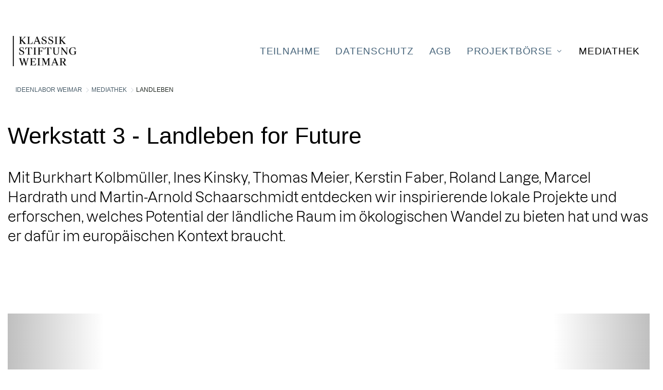

--- FILE ---
content_type: text/html;charset=UTF-8
request_url: https://werkstatt.ideenlabor-weimar.de/en/landleben
body_size: 12076
content:
<!DOCTYPE html> <html class="ltr" dir="ltr" lang="en-US"> <head> <title>Landleben - Ideenlabor Weimar - Virtueller Forschungsraum MWW</title> <meta content="initial-scale=1.0, width=device-width" name="viewport" /> <meta content="text/html; charset=UTF-8" http-equiv="content-type" /> <link href="https://werkstatt.ideenlabor-weimar.de/o/mentions-web/css/mentions.css" rel="stylesheet" type = "text/css" /> <link href="https://werkstatt.ideenlabor-weimar.de/o/dynamic-data-mapping-form-renderer/css/main.css" rel="stylesheet" type = "text/css" /> <link data-senna-track="temporary" href="https://werkstatt.ideenlabor-weimar.de/o/classic-theme/images/favicon.ico" rel="Shortcut Icon" /> <link data-senna-track="temporary" href="https&#x3a;&#x2f;&#x2f;werkstatt&#x2e;ideenlabor-weimar&#x2e;de&#x2f;landleben" rel="canonical" /> <link data-senna-track="temporary" href="https&#x3a;&#x2f;&#x2f;werkstatt&#x2e;ideenlabor-weimar&#x2e;de&#x2f;en&#x2f;landleben" hreflang="en-US" rel="alternate" /> <link data-senna-track="temporary" href="https&#x3a;&#x2f;&#x2f;werkstatt&#x2e;ideenlabor-weimar&#x2e;de&#x2f;landleben" hreflang="x-default" rel="alternate" /> <link data-senna-track="temporary" href="https&#x3a;&#x2f;&#x2f;werkstatt&#x2e;ideenlabor-weimar&#x2e;de&#x2f;landleben" hreflang="de-DE" rel="alternate" /> <link class="lfr-css-file" data-senna-track="temporary" href="https&#x3a;&#x2f;&#x2f;werkstatt&#x2e;ideenlabor-weimar&#x2e;de&#x2f;o&#x2f;classic-theme&#x2f;css&#x2f;aui&#x2e;css&#x3f;browserId&#x3d;other&#x26;themeId&#x3d;classic_WAR_classictheme&#x26;minifierType&#x3d;css&#x26;languageId&#x3d;en_US&#x26;b&#x3d;7006&#x26;t&#x3d;1769728915465" id="liferayAUICSS" rel="stylesheet" type="text/css" /> <link data-senna-track="temporary" href="&#x2f;o&#x2f;frontend-css-web&#x2f;main&#x2e;css&#x3f;browserId&#x3d;other&#x26;themeId&#x3d;classic_WAR_classictheme&#x26;minifierType&#x3d;css&#x26;languageId&#x3d;en_US&#x26;b&#x3d;7006&#x26;t&#x3d;1588165332474" id="liferayPortalCSS" rel="stylesheet" type="text/css" /> <link data-senna-track="temporary" href="&#x2f;combo&#x3f;browserId&#x3d;other&#x26;minifierType&#x3d;&#x26;themeId&#x3d;classic_WAR_classictheme&#x26;languageId&#x3d;en_US&#x26;b&#x3d;7006&#x26;com_liferay_journal_content_web_portlet_JournalContentPortlet_INSTANCE_nA2RBnWr0F5i&#x3a;&#x25;2Fcss&#x25;2Fmain&#x2e;css&#x26;com_liferay_product_navigation_product_menu_web_portlet_ProductMenuPortlet&#x3a;&#x25;2Fcss&#x25;2Fmain&#x2e;css&#x26;it_smc_liferay_privacy_web_portlet_PrivacyPortlet&#x3a;&#x25;2Fcss&#x25;2Fmain&#x2e;css&#x26;t&#x3d;1588158326000" id="e84ab69f" rel="stylesheet" type="text/css" /> <script data-senna-track="temporary" type="text/javascript">var Liferay=Liferay||{};
Liferay.Browser={acceptsGzip:function(){return!0},getMajorVersion:function(){return 131},getRevision:function(){return"537.36"},getVersion:function(){return"131.0"},isAir:function(){return!1},isChrome:function(){return!0},isEdge:function(){return!1},isFirefox:function(){return!1},isGecko:function(){return!0},isIe:function(){return!1},isIphone:function(){return!1},isLinux:function(){return!1},isMac:function(){return!0},isMobile:function(){return!1},isMozilla:function(){return!1},isOpera:function(){return!1},
isRtf:function(){return!0},isSafari:function(){return!0},isSun:function(){return!1},isWebKit:function(){return!0},isWindows:function(){return!1}};Liferay.Data=Liferay.Data||{};Liferay.Data.ICONS_INLINE_SVG=!0;Liferay.Data.NAV_SELECTOR="#navigation";Liferay.Data.NAV_SELECTOR_MOBILE="#navigationCollapse";Liferay.Data.isCustomizationView=function(){return!1};Liferay.Data.notices=[null];
Liferay.PortletKeys={DOCUMENT_LIBRARY:"com_liferay_document_library_web_portlet_DLPortlet",DYNAMIC_DATA_MAPPING:"com_liferay_dynamic_data_mapping_web_portlet_DDMPortlet",ITEM_SELECTOR:"com_liferay_item_selector_web_portlet_ItemSelectorPortlet"};Liferay.PropsValues={JAVASCRIPT_SINGLE_PAGE_APPLICATION_TIMEOUT:0,NTLM_AUTH_ENABLED:!1,UPLOAD_SERVLET_REQUEST_IMPL_MAX_SIZE:157286400};
Liferay.ThemeDisplay={getLayoutId:function(){return"77"},getLayoutRelativeControlPanelURL:function(){return"/en/group/ideenlabor-weimar/~/control_panel/manage"},getLayoutRelativeURL:function(){return"/en/landleben"},getLayoutURL:function(){return"https://werkstatt.ideenlabor-weimar.de/en/landleben"},getParentLayoutId:function(){return"39"},isControlPanel:function(){return!1},isPrivateLayout:function(){return"false"},isVirtualLayout:function(){return!1},getBCP47LanguageId:function(){return"en-US"},
getCDNBaseURL:function(){return"https://werkstatt.ideenlabor-weimar.de"},getCDNDynamicResourcesHost:function(){return""},getCDNHost:function(){return""},getCompanyGroupId:function(){return"20152"},getCompanyId:function(){return"20116"},getDefaultLanguageId:function(){return"de_DE"},getDoAsUserIdEncoded:function(){return""},getLanguageId:function(){return"en_US"},getParentGroupId:function(){return"1483598"},getPathContext:function(){return""},getPathImage:function(){return"/image"},getPathJavaScript:function(){return"/o/frontend-js-web"},
getPathMain:function(){return"/en/c"},getPathThemeImages:function(){return"https://werkstatt.ideenlabor-weimar.de/o/classic-theme/images"},getPathThemeRoot:function(){return"/o/classic-theme"},getPlid:function(){return"1624671"},getPortalURL:function(){return"https://werkstatt.ideenlabor-weimar.de"},getScopeGroupId:function(){return"1483598"},getScopeGroupIdOrLiveGroupId:function(){return"1483598"},getSessionId:function(){return""},getSiteAdminURL:function(){return"https://werkstatt.ideenlabor-weimar.de/group/ideenlabor-weimar/~/control_panel/manage?p_p_lifecycle\x3d0\x26p_p_state\x3dmaximized\x26p_p_mode\x3dview"},
getSiteGroupId:function(){return"1483598"},getURLControlPanel:function(){return"/en/group/control_panel?refererPlid\x3d1624671"},getURLHome:function(){return"https://werkstatt.ideenlabor-weimar.de/web/app/home"},getUserId:function(){return"20120"},getUserName:function(){return""},isAddSessionIdToURL:function(){return!1},isFreeformLayout:function(){return!1},isImpersonated:function(){return!1},isSignedIn:function(){return!1},isStateExclusive:function(){return!1},isStateMaximized:function(){return!1},
isStatePopUp:function(){return!1}};var themeDisplay=Liferay.ThemeDisplay;
Liferay.AUI={getAvailableLangPath:function(){return"available_languages.jsp?browserId\x3dother\x26themeId\x3dclassic_WAR_classictheme\x26colorSchemeId\x3d01\x26minifierType\x3djs\x26languageId\x3den_US\x26b\x3d7006\x26t\x3d1588165333119"},getCombine:function(){return!0},getComboPath:function(){return"/combo/?browserId\x3dother\x26minifierType\x3d\x26languageId\x3den_US\x26b\x3d7006\x26t\x3d1588165333119\x26"},getDateFormat:function(){return"%m/%d/%Y"},getEditorCKEditorPath:function(){return"/o/frontend-editor-ckeditor-web"},
getFilter:function(){return"min"},getFilterConfig:function(){var a=null;this.getCombine()||(a={replaceStr:".js"+this.getStaticResourceURLParams(),searchExp:"\\.js$"});return a},getJavaScriptRootPath:function(){return"/o/frontend-js-web"},getLangPath:function(){return"aui_lang.jsp?browserId\x3dother\x26themeId\x3dclassic_WAR_classictheme\x26colorSchemeId\x3d01\x26minifierType\x3djs\x26languageId\x3den_US\x26b\x3d7006\x26t\x3d1588165333119"},getPortletRootPath:function(){return"/html/portlet"},getStaticResourceURLParams:function(){return"?browserId\x3dother\x26minifierType\x3d\x26languageId\x3den_US\x26b\x3d7006\x26t\x3d1588165333119"}};
Liferay.authToken="cY3XmC9S";Liferay.currentURL="/en/landleben";Liferay.currentURLEncoded="%2Fen%2Flandleben";</script> <script src="/o/js_loader_modules?t=1769728915465" type="text/javascript"></script> <script src="/o/frontend-js-web/barebone.jsp?browserId=other&amp;themeId=classic_WAR_classictheme&amp;colorSchemeId=01&amp;minifierType=js&amp;minifierBundleId=javascript.barebone.files&amp;languageId=en_US&amp;b=7006&amp;t=1588165333119" type="text/javascript"></script> <script src="/o/js_bundle_config?t=1769728917800" type="text/javascript"></script> <script data-senna-track="temporary" type="text/javascript"></script> <script>(function(a,b,d,c,e){a[c]=a[c]||[];a[c].push({"gtm.start":(new Date).getTime(),event:"gtm.js"});a=b.getElementsByTagName(d)[0];b=b.createElement(d);b.async=!0;b.src="https://www.googletagmanager.com/gtm.js?id\x3d"+e+("dataLayer"!=c?"\x26l\x3d"+c:"");a.parentNode.insertBefore(b,a)})(window,document,"script","dataLayer","GTM-TS2S325");</script> <link class="lfr-css-file" data-senna-track="temporary" href="https&#x3a;&#x2f;&#x2f;werkstatt&#x2e;ideenlabor-weimar&#x2e;de&#x2f;o&#x2f;classic-theme&#x2f;css&#x2f;main&#x2e;css&#x3f;browserId&#x3d;other&#x26;themeId&#x3d;classic_WAR_classictheme&#x26;minifierType&#x3d;css&#x26;languageId&#x3d;en_US&#x26;b&#x3d;7006&#x26;t&#x3d;1769728915465" id="liferayThemeCSS" rel="stylesheet" type="text/css" /> <style data-senna-track="temporary" type="text/css">body{background-color:white}@font-face{font-family:"Dazzed-Medium";font-style:normal;font-weight:300;src:local(""),url("https://werkstatt.ideenlabor-weimar.de/documents/1483598/1535185/Dazzed-Medium.woff2") format("woff2"),url("https://werkstatt.ideenlabor-weimar.de/documents/1483598/1535185/Dazzed-Medium.woff") format("woff")}@font-face{font-family:"Dazzed-Medium";font-style:normal;font-weight:500;src:local(""),url("https://werkstatt.ideenlabor-weimar.de/documents/1483598/1535185/Dazzed-Medium.woff2") format("woff2"),url("https://werkstatt.ideenlabor-weimar.de/documents/1483598/1535185/Dazzed-Medium.woff") format("woff")}@font-face{font-family:"Dazzed-Medium";font-style:bold;font-weight:700;src:local(""),url("https://werkstatt.ideenlabor-weimar.de/documents/1483598/1535185/Dazzed-Medium.woff2") format("woff2"),url("https://werkstatt.ideenlabor-weimar.de/documents/1483598/1535185/Dazzed-Medium.woff") format("woff")}@font-face{font-family:"Dazzed-SemiBold";font-style:normal;font-weight:300;src:local(""),url("https://werkstatt.ideenlabor-weimar.de/documents/1483598/1535185/Dazzed-SemiBold.woff") format("woff"),url("https://werkstatt.ideenlabor-weimar.de/documents/1483598/1535185/Dazzed-SemiBold.woff2") format("woff2")}@font-face{font-family:"Dazzed-SemiBold";font-style:normal;font-weight:500;src:local(""),url("https://werkstatt.ideenlabor-weimar.de/documents/1483598/1535185/Dazzed-SemiBold.woff") format("woff"),url("https://werkstatt.ideenlabor-weimar.de/documents/1483598/1535185/Dazzed-SemiBold.woff2") format("woff2")}@font-face{font-family:"Dazzed-SemiBold";font-style:bold;font-weight:700;src:local(""),url("https://werkstatt.ideenlabor-weimar.de/documents/1483598/1535185/Dazzed-SemiBold.woff") format("woff"),url("https://werkstatt.ideenlabor-weimar.de/documents/1483598/1535185/Dazzed-SemiBold.woff2") format("woff2")}@font-face{font-family:"Dazzed-Regular";font-style:normal;font-weight:300;src:local(""),url("https://werkstatt.ideenlabor-weimar.de/documents/1483598/1535185/Dazzed-Regular.woff2") format("woff2"),url("https://werkstatt.ideenlabor-weimar.de/documents/1483598/1535185/Dazzed-Regular.woff") format("woff")}@font-face{font-family:"Dazzed-Regular";font-style:normal;font-weight:500;src:local(""),url("https://werkstatt.ideenlabor-weimar.de/documents/1483598/1535185/Dazzed-Regular.woff2") format("woff2"),url("https://werkstatt.ideenlabor-weimar.de/documents/1483598/1535185/Dazzed-Regular.woff") format("woff")}@font-face{font-family:"Dazzed-Regular";font-style:bold;font-weight:700;src:local(""),url("https://werkstatt.ideenlabor-weimar.de/documents/1483598/1535185/Dazzed-Regular.woff2") format("woff2"),url("https://werkstatt.ideenlabor-weimar.de/documents/1483598/1535185/Dazzed-Regular.woff") format("woff")}.breadcrumb>.active{color:#212822}.breadcrumb>li+li::before{color:#212822}a{color:blue;text-decoration:none}header#banner.container-fluid-1280{max-width:100%!important;background:white}header#banner.container-fluid-1280 .row{margin-left:auto;margin-right:auto;max-width:1280px}#banner .user-personal-bar{display:none}footer#footer.container-fluid-1280{max-width:100%!important;background:white;margin-bottom:0}footer#footer.container-fluid-1280 .row{margin-left:auto;margin-right:auto;max-width:1280px}h1,h2,h3{font-weight:bold;color:black;font-size:2.4rem}div#headerSlider{padding:30px 0 0}#banner .logo>*{line-height:70px;vertical-align:left;width:125px;height:auto;padding-top:30px;margin-left:20%}#banner .navbar{height:70px;margin:0;background:#fff;color:#000;border:0;z-index:60;padding:30px}#banner .navbar .navbar-nav{margin:0;float:right}#banner .navbar .navbar-nav li.selected,#banner .navbar .navbar-nav li.active,#banner .navbar .navbar-nav li:hover{background:#fff}#banner .navbar .navbar-nav li{background:#fff;padding:0;font-size:1.35rem;letter-spacing:.046rem}#banner .navbar-form .input-container{background-color:#fff}#banner .dropdown-menu{background:#fff;color:white;z-index:9001;padding:0;border:0}#banner a{color:#000;font-size:1.2rem;text-transform:uppercase}.is-h1,h1{font-family:Dazzed-SemiBold,Verdana,Arial,sans-serif;font-weight:500;font-size:4.375rem;margin-top:3rem;margin-bottom:2.25rem;line-height:4.6875rem;-webkit-hyphens:auto;-ms-hyphens:auto;hyphens:auto color:black}@media screen and (max-width:992px){.is-h1,h1{font-size:3.75rem;line-height:4.0625rem}}@media screen and (max-width:600px){.is-h1,h1{font-size:3.4375rem;line-height:3.75rem}}.is-h2,h2{font-family:Dazzed,Verdana,Arial,sans-serif;font-weight:500;font-size:2.8125rem;margin-top:3rem;margin-bottom:1.95rem;line-height:3.125rem;-webkit-hyphens:auto;-ms-hyphens:auto;hyphens:auto}@media screen and (max-width:992px){.is-h2,h2{font-size:2.5rem;line-height:2.8125rem}}@media screen and (max-width:600px){.is-h2,h2{font-size:1.875rem;line-height:2.1875rem}}.is-h2-serif,h2.serif{font-family:Suisse Works,serif;font-weight:400;font-size:2.6875rem;margin-top:3rem;margin-bottom:1.95rem;line-height:3.3125rem;-webkit-hyphens:auto;-ms-hyphens:auto;hyphens:auto}@media screen and (max-width:992px){.is-h2-serif,h2.serif{font-size:2.625rem;line-height:3.125rem}}@media screen and (max-width:600px){.is-h2-serif,h2.serif{font-size:2.0625rem;line-height:2.5rem}}.is-h3,h3{font-family:Dazzed,Verdana,Arial,sans-serif;font-weight:500;font-size:1.875rem;margin-top:2.25rem;margin-bottom:1.5rem;line-height:2.3125rem}@media screen and (max-width:992px){.is-h3,h3{font-size:1.75rem;line-height:2.125rem}}@media screen and (max-width:600px){.is-h3,h3{font-size:1.5625rem;line-height:1.875rem}}.is-h3-serif,h3.serif{font-family:Suisse Works,serif;font-weight:400;font-size:2.1875rem;margin-top:2.25rem;margin-bottom:1.5rem;line-height:2.5rem}@media screen and (max-width:992px){.is-h3-serif,h3.serif{font-size:1.875rem;line-height:2.25rem}}@media screen and (max-width:600px){.is-h3-serif,h3.serif{line-height:2.1875rem}}.is-h4,h4{font-family:Dazzed-Regular,Verdana,Arial,sans-serif;font-weight:400;font-size:1.6875rem;margin-top:2.25rem;margin-bottom:1.2rem;line-height:2.375rem}.uppercase{text-transform:uppercase}.text-center{text-align:center}@media screen{.full-layout .breadcrumb,.full-layout .intro-header{max-width:1560px;margin-left:auto;margin-right:auto;padding-right:70px;padding-left:70px}}@media screen and (max-width:992px){.full-layout .breadcrumb,.full-layout .intro-header{max-width:1468px;padding-right:24px;padding-left:24px}}@media screen and (max-width:600px){.full-layout .breadcrumb,.full-layout .intro-header{max-width:1560px;padding-right:17px;padding-left:17px}}html{font-family:Dazzed,Verdana,Arial,sans-serif;font-weight:400;font-size:16px;-webkit-font-feature-settings:none;font-feature-settings:none;-webkit-font-variant-ligatures:none;font-variant-ligatures:none}body{color:#000;color:var(--c-black);background-color:#fff;background-color:var(--c-white)}:root{--c-black:#000;--c-black-rgb:0,0,0;--c-white:#fff;--c-white-rgb:255,255,255;--c-gray:#989898;--c-gray-rgb:152,152,152;--c-gray-light:#ececec;--c-gray-light-rgb:236,236,236;--c-blue:#1c1cbe;--c-blue-rgb:28,28,190;--c-neon-green:#0f0;--c-neon-green-rgb:0,255,0;--c-green:#979329;--c-green-rgb:151,147,41;--c-blue-dark:#042a62;--c-blue-dark-rgb:4,42,98;--c-blue-light:#7bb1e1;--c-blue-light-rgb:123,177,225;--c-red:#fb3500;--c-red-rgb:251,53,0;--c-orange:#f39f18;--c-orange-rgb:243,159,24;--c-pink:#e17b7b;--c-pink-rgb:225,123,123;--ci-text-color:var(--c-white);--ci-text-color-rgb:var(--c-white-rgb);--ci-color:var(--c-blue);--ci-color-rgb:var(--c-blue-rgb);--ci-border-color:var(--ci-color)}button,input,select,textarea{font-family:Dazzed,Verdana,Arial,sans-serif;font-weight:400;font-size:16px}a.focus-visible,a:focus-visible,button.focus-visible,button:focus-visible{outline:2px solid #0f0}.frame{max-width:1080px}@media screen{.frame{max-width:1560px;margin-left:auto;margin-right:auto;padding-right:70px;padding-left:70px}}@media screen and (max-width:992px){.frame{max-width:1468px;padding-right:24px;padding-left:24px}}@media screen and (max-width:600px){.frame{max-width:1560px;padding-right:17px;padding-left:17px}}@media screen{.frame{margin-bottom:3rem}}@media screen and (max-width:992px){.frame{margin-bottom:2.5rem}}@media screen and (max-width:600px){.frame{margin-bottom:2rem}}@media print{.frame{margin-bottom:30px}}.frame>h1:first-child,.frame>h2:first-child,.frame>h3:first-child{margin-top:0}.frame>h2:first-child{margin-bottom:40px}@media screen and (max-width:992px){.frame>h2:first-child{margin-bottom:25px}}@media screen and (max-width:600px){.frame>h2:first-child{margin-bottom:15px}}@media screen and (max-width:992px){.frame{max-width:988px}}@media screen and (max-width:600px){.frame{max-width:974px}}.frame iframe{width:100%;min-height:250px;border:0}@media print{.event-header{margin-bottom:30px!important}.event-header .event-title{page-break-inside:avoid;page-break-after:avoid}.event-header .event-title+*{page-break-before:avoid}.event-header .col-left{margin-bottom:1rem!important}.event-header .col-left .event-datetime,.event-header .col-left .event-weekday{display:inline!important}.event-header .col-left .event-weekday:after{content:","}.event-header .row{display:block!important}.event-teaser{padding:0!important;margin:0!important}.event-teaser .event .event-picture{margin-bottom:15px}.event-teaser .event,.event-teaser .event-time-info{display:block!important}.event-teaser .event-more{color:#000!important;text-decoration:underline}.image-header{margin-bottom:30px!important;height:auto!important}.image-header h1 a{background:transparent!important;text-decoration:none}.image-header .items{display:none!important}.image-header .item{display:flex!important}.image-header .item .inner{order:2;flex:0 0 30%;margin-right:20%;margin-left:30px}.image-header .item picture{order:1;max-width:50%}.intro-header{padding:0!important}.intro-header picture:after{display:none!important}.menu-header .context,.menu-header .image{width:100%!important}.contact{margin-bottom:30px!important}.contact>ul li{margin-bottom:15px!important}.banner .inner,.info-banner .inner{padding:0!important;page-break-inside:avoid}.banner{background:#fff!important;page-break-inside:avoid;border:6px solid #000;padding:15px!important;margin-bottom:30px!important}.banner .title i{margin-bottom:15px!important;margin-right:0!important;font-size:24pt!important}.banner .items{display:block!important}.banner .items .item{vertical-align:top;width:-webkit-max-content;width:-moz-max-content;width:max-content;max-width:33.33333%;padding:0 15px 0 0!important;display:inline-block!important}@page{margin:.5cm}*,:after,:before{color:#000;box-shadow:none}body{color:#000!important;font-size:1rem}a,address,p,span,td,time{font-size:12pt!important;margin:0!important;line-height:1.4!important}h1,h2,h3,h4,h5,h6{color:#000;font-weight:400;margin-top:0!important;padding:0!important;margin-bottom:15px!important;page-break-inside:avoid;page-break-after:avoid}h1+*,h2+*,h3+*,h4+*,h5+*,h6+*{page-break-before:avoid}h1 a,h2 a,h3 a,h4 a,h5 a,h6 a{font-size:inherit!important;line-height:inherit!important}h1{font-size:200%!important;margin-top:15px!important;margin-bottom:30px!important}h1,h2{line-height:1!important}h2{font-size:150%}h3{font-size:115%!important;line-height:1.4!important}h4,h5,h6{font-size:100%}:not(.item)>picture,:not(.item)>picture>*,video{height:auto!important;max-width:50vw;position:static!important;-webkit-transform:none!important;transform:none!important}table{margin-bottom:30px!important}a:link,a:visited{color:#000!important;text-decoration:underline;background:transparent!important;background-image:none!important;border-bottom-color:transparent!important}a span{background-image:none!important}.back-link,.back-to-top,.breadcrumb,.checkbox-above-filter,.downloads,.event-image,.facts,.filter-accordion,.filter-box,.footer,.form-group,.frame,.highlight-banner,.images,.info-banner,.institution-slider,.jumpmarks,.logout,.map-filter,.nav-bar,.navi,.navigation,.noprint,.overlay-banner,.related-teaser,.related-teaser.related-teaser--slider,.search-input,.side-navigation,.social-media-slider,.sticky-icons,.video-container{display:none!important}.navigation.project-navi+*{margin-top:0!important}.breadcrumb--detailpage:before,.ticket-btn{display:none!important}.text-image.text-image--text-only{margin-bottom:30px!important}.items{page-break-inside:avoid}.text-image .type{margin:0!important}.photo-library-results.result-container .result-item{width:25%!important;page-break-inside:avoid}.photo-library-results.result-container .result-item h3{vertical-align:top}.button{border:0!important}.button:after,.button:before{display:none!important}.arrow_neb{content:url("https://vfr.mww-forschung.de/documents/1483598/1518907/Arrow+Icon.png")}.icon_neb{width:60px;float:right}.content-card{position:relative;width:100%;height:auto;overflow:hidden;cursor:pointer;box-shadow:0 0 6px 0 rgba(0,0,0,0.4);font-family:"Dazzed";margin-bottom:3.2rem;display:block;transition:box-shadow linear 150ms}.content-card::before{content:"";padding-bottom:100%;display:block}.content-card .effect-card{position:absolute;width:100%;height:100%;top:0}.content-card .effect-card header{position:relative;top:0;margin:0;color:#fafafa;height:15%;display:table;padding:0 2.5rem;transition:background-color .35s,height .35s}@media(min-width:768px) and (max-width:991px){.content-card .effect-card header{width:100%;background-color:#f09373;opacity:.95}}.content-card .effect-card header h2{color:#fafafa;font-size:1.4rem;margin:0;vertical-align:middle;display:table-cell;font-weight:600;line-height:1.4;-webkit-hyphens:auto;-moz-hyphens:auto;-ms-hyphens:auto;hyphens:auto;word-break:normal;padding:1rem 0}.content-card .journal-content-article{padding:0}.content-card .effect-card img,.content-card .effect-card .img{position:absolute;opacity:.2;left:0;right:0;top:0;bottom:0;width:100%;height:100%;opacity:1;transition:opacity .35s;object-fit:cover;background-size:cover;background-position:center center}.content-card .effect-card .teaser{bottom:0;position:absolute;top:0;padding:2.5rem;padding-top:30%;text-overflow:ellipsis;margin-bottom:60px;overflow:hidden;transform:translateY(-100px);opacity:0;transform-origin:top center;transition:transform .35s,opacity .35s;color:#fafafa;font-size:1.35rem;width:100%}.content-card .effect-card .backdrop{position:absolute;top:0;height:100%;transform:translateY(-80%);overflow:hidden;transition:transform .35s,opacity .35s;transform-origin:top center;opacity:.95;background:#f09373;left:0;width:100%}.content-card .effect-card .link{position:absolute;bottom:0;padding:2.5rem;transform:translateY(-100px);transition:transform .35s,opacity .35s;opacity:0;font-size:1.2rem;font-weight:semibold;color:#fafafa}.content-card:hover{box-shadow:0 0 8px 0 rgba(0,0,0,0.5);color:#fafafa}.content-card:hover .teaser,.content-card:hover .link{transform:translateY(0);opacity:1}.content-card:hover .backdrop{opacity:.95;transform:translateY(0)}.content-card:hover header{background-color:transparent;opacity:1;transition:opacity .35s}@media(min-width:768px) and (max-width:991px){.content-card:hover header{height:27%;position:absolute;opacity:0}}.content-card-view{font-size:0;position:relative}@media(max-width:767px){.content-card-view{margin:0 -30px}}.card-view-small .content-card .effect-card header{background-color:#f09373;opacity:.95;transition:background-color .35s;width:100%;padding:1rem;display:block;height:auto}.card-view-small .content-card .effect-card header h2{color:#fafafa;font-size:1.2rem;-webkit-hyphens:auto;-moz-hyphens:auto;-ms-hyphens:auto;hyphens:auto;word-break:normal;max-width:100%;position:relative;display:block}.card-view-small .content-card .effect-card .backdrop{opacity:0}.card-view-small .content-card .effect-card .teaser{display:none}.card-view-small .content-card .effect-card:hover header{background-color:transparent}.card-view-small .content-card .effect-card:hover .backdrop{opacity:.95;transform:translateY(0)}@media(min-width:768px) and (max-width:991px){.card-view-small .col-sm-2{width:33.3333333333%;display:inline-block}}@media(max-width:767px){.card-view-small .col-sm-2{width:50%;display:inline-block}.card-view-small .col-sm-2:nth-child(2n-1){padding-right:0}.card-view-small .col-sm-2:nth-child(2n){padding-left:0}}@media(max-width:767px){.card-view-small{width:auto}.card-view-small .content-card .effect-card .teaser{display:none}}.content-detail>h2{color:#f09373;font-weight:bold;margin-bottom:3rem;font-size:2.6rem}.content-detail .content-card{box-shadow:none;width:auto}.content-detail .content-card .effect-card{cursor:auto}.content-detail .content-card .effect-card header{background-color:#f09373;opacity:.95;display:block;width:100%;height:auto;padding:2rem 2.5rem}.content-detail .context-image{margin:0 1rem 1rem 0;width:100%;padding-bottom:100%;overflow:hidden;height:auto;position:relative}.content-detail .context-image img{width:100%;height:100%;position:absolute}.content-detail .content{color:#f09373}.content-detail .article-bg{min-height:200px;width:200%;background-size:contain;background-position:0 0;margin-top:100px;position:relative;background-repeat:no-repeat;opacity:.2}@media(min-width:992px){.content-detail .article-bg{left:-20%}}@media(max-width:991px){content-detail .article-bg{position:absolute}}</style> <style data-senna-track="temporary" type="text/css">#p_p_id_com_liferay_site_navigation_breadcrumb_web_portlet_SiteNavigationBreadcrumbPortlet_INSTANCE_ghWNTdI4jAFe_ .portlet-content{border-width:;border-style:}#p_p_id_com_liferay_journal_content_web_portlet_JournalContentPortlet_INSTANCE_nA2RBnWr0F5i_ .portlet-content{border-width:;border-style:}#p_p_id_com_liferay_journal_content_web_portlet_JournalContentPortlet_INSTANCE_N2lCAdwOGfZD_ .portlet-content{border-width:;border-style:}</style> <link data-senna-track="permanent" href="https://werkstatt.ideenlabor-weimar.de/combo?browserId=other&minifierType=css&languageId=en_US&b=7006&t=1588165316883&/o/product-navigation-simulation-theme-contributor/css/simulation_panel.css&/o/product-navigation-product-menu-theme-contributor/product_navigation_product_menu.css&/o/product-navigation-control-menu-theme-contributor/product_navigation_control_menu.css" rel="stylesheet" type = "text/css" /> <script data-senna-track="permanent" src="https://werkstatt.ideenlabor-weimar.de/combo?browserId=other&minifierType=js&languageId=en_US&b=7006&t=1588165316883&/o/product-navigation-control-menu-theme-contributor/product_navigation_control_menu.js" type = "text/javascript"></script> </head> <body class=" controls-visible yui3-skin-sam signed-out public-page site"> <nav class="quick-access-nav" id="llox_quickAccessNav"> <h1 class="hide-accessible">Navigation</h1> <ul> <li><a href="#main-content">Skip to Content</a></li> </ul> </nav> <div id="wrapper"> <header class="container-fluid-1280" id="banner" role="banner"> <div class="row"> <div class="navbar-header" id="heading"> <a class="logo custom-logo" href="https://werkstatt.ideenlabor-weimar.de/en" title="Go to Ideenlabor Weimar"> <img alt="Ideenlabor Weimar" height="64" src="/image/layout_set_logo?img_id=1483748&amp;t=1769758770993" /> </a> <button aria-controls="navigation" aria-expanded="false" class="collapsed navbar-toggle" data-target="#navigationCollapse" data-toggle="collapse" type="button"> <span class="icon-bar"></span> <span class="icon-bar"></span> <span class="icon-bar"></span> </button> <div class="pull-right user-personal-bar"> <div class="portlet-boundary portlet-boundary_com_liferay_product_navigation_user_personal_bar_web_portlet_ProductNavigationUserPersonalBarPortlet_ portlet-static portlet-static-end portlet-decorate portlet-user-personal-bar " id="p_p_id_com_liferay_product_navigation_user_personal_bar_web_portlet_ProductNavigationUserPersonalBarPortlet_" > <span id="p_com_liferay_product_navigation_user_personal_bar_web_portlet_ProductNavigationUserPersonalBarPortlet"></span> <span class="sign-in text-default" role="presentation"> <a href="https&#x3a;&#x2f;&#x2f;werkstatt&#x2e;ideenlabor-weimar&#x2e;de&#x2f;en&#x2f;c&#x2f;portal&#x2f;login&#x3f;p_l_id&#x3d;1624671" class="sign-in text-default" data-redirect="false" >Sign In<span class="icon-monospaced icon-user"></span></a> </span> </div> </div> </div> <div aria-expanded="false" class="collapse navbar-collapse" id="navigationCollapse"> <nav class="sort-pages modify-pages site-navigation" id="navigation" role="navigation"> <div class="navbar-right"> <div class="portlet-boundary portlet-boundary_com_liferay_site_navigation_menu_web_portlet_SiteNavigationMenuPortlet_ portlet-static portlet-static-end portlet-barebone portlet-navigation " id="p_p_id_com_liferay_site_navigation_menu_web_portlet_SiteNavigationMenuPortlet_" > <span id="p_com_liferay_site_navigation_menu_web_portlet_SiteNavigationMenuPortlet"></span> <section class="portlet" id="portlet_com_liferay_site_navigation_menu_web_portlet_SiteNavigationMenuPortlet"> <div class="portlet-content"> <div class=" portlet-content-container" > <div class="portlet-body"> <div class="navbar" id="navbar_com_liferay_site_navigation_menu_web_portlet_SiteNavigationMenuPortlet"> <ul aria-label="Site Pages" class="nav navbar-blank navbar-nav navbar-site" role="menubar"> <h1 class="hide-accessible">Navigation</h1> <li class="lfr-nav-item" id="layout_1" role="presentation"> <a aria-labelledby="layout_1" class="" href='https&#x3a;&#x2f;&#x2f;werkstatt&#x2e;ideenlabor-weimar&#x2e;de&#x2f;en&#x2f;teilnahme' role="menuitem"> <span> Teilnahme </span> </a> </li> <li class="lfr-nav-item" id="layout_2" role="presentation"> <a aria-labelledby="layout_2" class="" href='https&#x3a;&#x2f;&#x2f;werkstatt&#x2e;ideenlabor-weimar&#x2e;de&#x2f;en&#x2f;datenschutz' role="menuitem"> <span> Datenschutz </span> </a> </li> <li class="lfr-nav-item" id="layout_4" role="presentation"> <a aria-labelledby="layout_4" class="" href='https&#x3a;&#x2f;&#x2f;werkstatt&#x2e;ideenlabor-weimar&#x2e;de&#x2f;en&#x2f;agb' role="menuitem"> <span> AGB </span> </a> </li> <li class="lfr-nav-item dropdown" id="layout_15" role="presentation"> <a aria-labelledby="layout_15" aria-haspopup='true' class="dropdown-toggle" href='https&#x3a;&#x2f;&#x2f;werkstatt&#x2e;ideenlabor-weimar&#x2e;de&#x2f;en&#x2f;web_projektboerse' role="menuitem"> <span> Projektbörse <span class="lfr-nav-child-toggle"> <span id="qfkd__null__null"><svg class="lexicon-icon lexicon-icon-angle-down" focusable="false" role="img" title="" ><use data-href="https://werkstatt.ideenlabor-weimar.de/o/classic-theme/images/lexicon/icons.svg#angle-down"></use><title>angle-down</title></svg></span> </span> </span> </a> <ul aria-expanded="false" class="child-menu dropdown-menu" role="menu"> <li class="" id="layout_21" role="presentation"> <a aria-labelledby="layout_21" href="https&#x3a;&#x2f;&#x2f;werkstatt&#x2e;ideenlabor-weimar&#x2e;de&#x2f;en&#x2f;zelthaus" role="menuitem">zeltHAUS</a> </li> <li class="" id="layout_22" role="presentation"> <a aria-labelledby="layout_22" href="https&#x3a;&#x2f;&#x2f;werkstatt&#x2e;ideenlabor-weimar&#x2e;de&#x2f;en&#x2f;kura" role="menuitem">KURA</a> </li> <li class="" id="layout_23" role="presentation"> <a aria-labelledby="layout_23" href="https&#x3a;&#x2f;&#x2f;werkstatt&#x2e;ideenlabor-weimar&#x2e;de&#x2f;en&#x2f;lebenswert" role="menuitem">LebensWert</a> </li> <li class="" id="layout_24" role="presentation"> <a aria-labelledby="layout_24" href="https&#x3a;&#x2f;&#x2f;werkstatt&#x2e;ideenlabor-weimar&#x2e;de&#x2f;en&#x2f;betonausstieg" role="menuitem">Betonausstieg</a> </li> <li class="" id="layout_25" role="presentation"> <a aria-labelledby="layout_25" href="https&#x3a;&#x2f;&#x2f;werkstatt&#x2e;ideenlabor-weimar&#x2e;de&#x2f;en&#x2f;aachen-2030" role="menuitem">Aachen 2030</a> </li> <li class="" id="layout_26" role="presentation"> <a aria-labelledby="layout_26" href="https&#x3a;&#x2f;&#x2f;werkstatt&#x2e;ideenlabor-weimar&#x2e;de&#x2f;en&#x2f;essbare-stadt" role="menuitem">Essbare Stadt</a> </li> <li class="" id="layout_27" role="presentation"> <a aria-labelledby="layout_27" href="https&#x3a;&#x2f;&#x2f;werkstatt&#x2e;ideenlabor-weimar&#x2e;de&#x2f;en&#x2f;klima-nebenkosten" role="menuitem">Klima-Nebenkosten</a> </li> <li class="" id="layout_28" role="presentation"> <a aria-labelledby="layout_28" href="https&#x3a;&#x2f;&#x2f;werkstatt&#x2e;ideenlabor-weimar&#x2e;de&#x2f;en&#x2f;umar" role="menuitem">UMAR</a> </li> <li class="" id="layout_29" role="presentation"> <a aria-labelledby="layout_29" href="https&#x3a;&#x2f;&#x2f;werkstatt&#x2e;ideenlabor-weimar&#x2e;de&#x2f;en&#x2f;wiener-null" role="menuitem">Wiener Null</a> </li> <li class="" id="layout_30" role="presentation"> <a aria-labelledby="layout_30" href="https&#x3a;&#x2f;&#x2f;werkstatt&#x2e;ideenlabor-weimar&#x2e;de&#x2f;en&#x2f;intersektionalit&#x25;C3&#x25;A4t" role="menuitem">Intersektionalität</a> </li> <li class="" id="layout_34" role="presentation"> <a aria-labelledby="layout_34" href="https&#x3a;&#x2f;&#x2f;werkstatt&#x2e;ideenlabor-weimar&#x2e;de&#x2f;en&#x2f;mittelstadtatlas&#x2e;de" role="menuitem">mittelstadtatlas.de</a> </li> <li class="" id="layout_35" role="presentation"> <a aria-labelledby="layout_35" href="https&#x3a;&#x2f;&#x2f;werkstatt&#x2e;ideenlabor-weimar&#x2e;de&#x2f;en&#x2f;pionira" role="menuitem">PIONIRA</a> </li> <li class="" id="layout_36" role="presentation"> <a aria-labelledby="layout_36" href="https&#x3a;&#x2f;&#x2f;werkstatt&#x2e;ideenlabor-weimar&#x2e;de&#x2f;en&#x2f;designing-exit-strategies" role="menuitem">Exit Strategies</a> </li> <li class="" id="layout_38" role="presentation"> <a aria-labelledby="layout_38" href="https&#x3a;&#x2f;&#x2f;werkstatt&#x2e;ideenlabor-weimar&#x2e;de&#x2f;en&#x2f;urbane-liga-b&#x25;C3&#x25;BCndnis-junger-stadtmacher" role="menuitem">Urbane Liga</a> </li> <li class="" id="layout_46" role="presentation"> <a aria-labelledby="layout_46" href="https&#x3a;&#x2f;&#x2f;werkstatt&#x2e;ideenlabor-weimar&#x2e;de&#x2f;en&#x2f;bauhaus-rerouted1" role="menuitem">Bauhaus Rerouted</a> </li> <li class="" id="layout_47" role="presentation"> <a aria-labelledby="layout_47" href="https&#x3a;&#x2f;&#x2f;werkstatt&#x2e;ideenlabor-weimar&#x2e;de&#x2f;en&#x2f;timber-prototype-house-in-apolda1" role="menuitem">Timber Prototype House</a> </li> <li class="" id="layout_48" role="presentation"> <a aria-labelledby="layout_48" href="https&#x3a;&#x2f;&#x2f;werkstatt&#x2e;ideenlabor-weimar&#x2e;de&#x2f;en&#x2f;open-factory-im-eiermannbau-apolda1" role="menuitem">Open Factory im Eiermannbau Apolda</a> </li> <li class="" id="layout_49" role="presentation"> <a aria-labelledby="layout_49" href="https&#x3a;&#x2f;&#x2f;werkstatt&#x2e;ideenlabor-weimar&#x2e;de&#x2f;en&#x2f;landengel-region-seltenrain1" role="menuitem">Landengel, Region Seltenrain</a> </li> <li class="" id="layout_45" role="presentation"> <a aria-labelledby="layout_45" href="https&#x3a;&#x2f;&#x2f;werkstatt&#x2e;ideenlabor-weimar&#x2e;de&#x2f;en&#x2f;towards-a-bauhaus-school-europe-workshops-for-the-whole-earth1" role="menuitem">Towards a Bauhaus School Europe: Workshops for the whole earth</a> </li> <li class="" id="layout_51" role="presentation"> <a aria-labelledby="layout_51" href="https&#x3a;&#x2f;&#x2f;werkstatt&#x2e;ideenlabor-weimar&#x2e;de&#x2f;en&#x2f;st&#x25;C3&#x25;A4dte-wachsen&#x25;E2&#x25;80&#x25;A6d&#x25;C3&#x25;B6rfer-auch-" role="menuitem">Städte wachsen…Dörfer auch!</a> </li> <li class="" id="layout_53" role="presentation"> <a aria-labelledby="layout_53" href="https&#x3a;&#x2f;&#x2f;werkstatt&#x2e;ideenlabor-weimar&#x2e;de&#x2f;en&#x2f;innovationsprojekt-senckenberg-deutsches-entomologisches-institut-sdei-m&#x25;C3&#x25;9Cncheberg-brandenburg-1" role="menuitem">INNOVATIONSPROJEKT SENCKENBERG DEUTSCHES ENTOMOLOGISCHES INSTITUT (SDEI) MÜNCHEBERG (BRANDENBURG)</a> </li> <li class="" id="layout_55" role="presentation"> <a aria-labelledby="layout_55" href="https&#x3a;&#x2f;&#x2f;werkstatt&#x2e;ideenlabor-weimar&#x2e;de&#x2f;en&#x2f;reallabor-senckenberg-deutsches-entomologisches-institut-sdei-m&#x25;C3&#x25;9Cncheberg-brandenburg-1" role="menuitem">REALLABOR SENCKENBERG DEUTSCHES ENTOMOLOGISCHES INSTITUT (SDEI) MÜNCHEBERG (BRANDENBURG)</a> </li> <li class="" id="layout_58" role="presentation"> <a aria-labelledby="layout_58" href="https&#x3a;&#x2f;&#x2f;werkstatt&#x2e;ideenlabor-weimar&#x2e;de&#x2f;en&#x2f;haus-br&#x25;C3&#x25;A4utigam" role="menuitem">Haus Bräutigam</a> </li> <li class="" id="layout_60" role="presentation"> <a aria-labelledby="layout_60" href="https&#x3a;&#x2f;&#x2f;werkstatt&#x2e;ideenlabor-weimar&#x2e;de&#x2f;en&#x2f;nevi-betula-surfaces" role="menuitem">nevi betula surfaces</a> </li> <li class="" id="layout_62" role="presentation"> <a aria-labelledby="layout_62" href="https&#x3a;&#x2f;&#x2f;werkstatt&#x2e;ideenlabor-weimar&#x2e;de&#x2f;en&#x2f;holz-21-regio" role="menuitem">Holz-21-regio</a> </li> <li class="" id="layout_63" role="presentation"> <a aria-labelledby="layout_63" href="https&#x3a;&#x2f;&#x2f;werkstatt&#x2e;ideenlabor-weimar&#x2e;de&#x2f;en&#x2f;mainkai-pop-up-garten" role="menuitem">Mainkai Pop-Up Garten</a> </li> <li class="" id="layout_66" role="presentation"> <a aria-labelledby="layout_66" href="https&#x3a;&#x2f;&#x2f;werkstatt&#x2e;ideenlabor-weimar&#x2e;de&#x2f;en&#x2f;konnex" role="menuitem">Konnex</a> </li> <li class="" id="layout_68" role="presentation"> <a aria-labelledby="layout_68" href="https&#x3a;&#x2f;&#x2f;werkstatt&#x2e;ideenlabor-weimar&#x2e;de&#x2f;en&#x2f;spiegel_arche" role="menuitem">Spiegel/Arche</a> </li> <li class="" id="layout_69" role="presentation"> <a aria-labelledby="layout_69" href="https&#x3a;&#x2f;&#x2f;werkstatt&#x2e;ideenlabor-weimar&#x2e;de&#x2f;en&#x2f;-conscious-&#x25;C2&#x25;B4round-nations-_bewusstsein-rund-um-die-nationen" role="menuitem">“CONSCIOUS ´ROUND NATIONS”_Bewusstsein rund um die Nationen</a> </li> <li class="" id="layout_71" role="presentation"> <a aria-labelledby="layout_71" href="https&#x3a;&#x2f;&#x2f;werkstatt&#x2e;ideenlabor-weimar&#x2e;de&#x2f;en&#x2f;berkenhoffsiegwald" role="menuitem">Berkenhoffsiegwald</a> </li> <li class="" id="layout_73" role="presentation"> <a aria-labelledby="layout_73" href="https&#x3a;&#x2f;&#x2f;werkstatt&#x2e;ideenlabor-weimar&#x2e;de&#x2f;en&#x2f;wava" role="menuitem">WAVA</a> </li> </ul> </li> <li class="lfr-nav-item selected active" id="layout_39" aria-selected='true' role="presentation"> <a aria-labelledby="layout_39" class="" href='https&#x3a;&#x2f;&#x2f;werkstatt&#x2e;ideenlabor-weimar&#x2e;de&#x2f;en&#x2f;mediathek' role="menuitem"> <span> Mediathek </span> </a> </li> </ul> </div> <script type="text/javascript">AUI().use("liferay-navigation-interaction",function(a){a=a.one("#navbar_com_liferay_site_navigation_menu_web_portlet_SiteNavigationMenuPortlet");Liferay.Data.NAV_INTERACTION_LIST_SELECTOR=".navbar-site";Liferay.Data.NAV_LIST_SELECTOR=".navbar-site";a&&a.plug(Liferay.NavigationInteraction)});</script> </div> </div> </div> </section> </div> </div> </nav> </div> </div> </header> <section class="container-fluid-1280" id="content"> <h1 class="hide-accessible">Landleben - Ideenlabor Weimar</h1> <div class="columns-1" id="main-content" role="main"> <div class="portlet-layout row"> <div class="col-md-12 portlet-column portlet-column-only" id="column-1"> <div class="portlet-dropzone portlet-column-content portlet-column-content-only" id="layout-column_column-1"> <div class="portlet-boundary portlet-boundary_com_liferay_site_navigation_breadcrumb_web_portlet_SiteNavigationBreadcrumbPortlet_ portlet-static portlet-static-end portlet-barebone portlet-breadcrumb " id="p_p_id_com_liferay_site_navigation_breadcrumb_web_portlet_SiteNavigationBreadcrumbPortlet_INSTANCE_ghWNTdI4jAFe_" > <span id="p_com_liferay_site_navigation_breadcrumb_web_portlet_SiteNavigationBreadcrumbPortlet_INSTANCE_ghWNTdI4jAFe"></span> <section class="portlet" id="portlet_com_liferay_site_navigation_breadcrumb_web_portlet_SiteNavigationBreadcrumbPortlet_INSTANCE_ghWNTdI4jAFe"> <div class="portlet-content"> <div class=" portlet-content-container" > <div class="portlet-body"> <div id="_com_liferay_site_navigation_breadcrumb_web_portlet_SiteNavigationBreadcrumbPortlet_INSTANCE_ghWNTdI4jAFe_breadcrumbs-defaultScreen"> <ul class="breadcrumb breadcrumb-horizontal"> <li class=""> <a href="https://werkstatt.ideenlabor-weimar.de/en" > Ideenlabor Weimar </a> </li> <li class=""> <a href="https://werkstatt.ideenlabor-weimar.de/en/mediathek" > Mediathek </a> </li> <li class="active"> Landleben </li> </ul> </div> </div> </div> </div> </section> </div> <div class="portlet-boundary portlet-boundary_com_liferay_journal_content_web_portlet_JournalContentPortlet_ portlet-static portlet-static-end portlet-barebone portlet-journal-content " id="p_p_id_com_liferay_journal_content_web_portlet_JournalContentPortlet_INSTANCE_nA2RBnWr0F5i_" > <span id="p_com_liferay_journal_content_web_portlet_JournalContentPortlet_INSTANCE_nA2RBnWr0F5i"></span> <section class="portlet" id="portlet_com_liferay_journal_content_web_portlet_JournalContentPortlet_INSTANCE_nA2RBnWr0F5i"> <div class="portlet-content"> <div class=" portlet-content-container" > <div class="portlet-body"> <div class="text-right user-tool-asset-addon-entries"> </div> <div class="pull-right visible-interaction"> </div> <div class="journal-content-article"> <h2>Werkstatt 3 - Landleben for Future</h2> <h4>Mit Burkhart Kolbmüller, Ines Kinsky, Thomas Meier, Kerstin Faber, Roland Lange, Marcel Hardrath und Martin-Arnold Schaarschmidt entdecken wir inspirierende lokale Projekte und erforschen, welches Potential der ländliche Raum im ökologischen Wandel zu bieten hat und was er dafür im europäischen Kontext braucht.<br /> <span>&nbsp;</span><br /> <br /> &nbsp;</h4> <style> .wrapper { display: flex; flex-wrap: wrap; } .wrapper> .item { flex-grow: 1 1 33%; height: auto; } .videosection{ padding-bottom: 40px; } .media{ padding-right: 15px; padding-left: 15px; padding-bottom: 30px; } .media img{ max-width: 360px; } .media .mediatext{ max-width: 360px; font-size: calc(18px + (25 - 18) * ((100vw - 320px) / (1600 - 320))); } .media iframe{ max-height: 202px; max-width: 360px; } .is-h1, h1 { font-weight: 500; font-size: calc(30px + (60 - 30) * ((100vw - 320px) / (1600 - 320))); margin-top: 3rem; margin-bottom: calc(30px + (60 - 30) * ((100vw - 320px) / (1600 - 320))); line-height: calc(30px + (60 - 30) * ((100vw - 320px) / (1600 - 320))); -webkit-hyphens: auto; -ms-hyphens: auto; hyphens: auto; } .read-more-state { /* display: none; */ } .read-more-target { /* visibility: collapse; */ opacity: 0; font-size: 0; transition: 0.25s ease; height: 0; } .read-more-state:checked ~ .read-more-wrap .read-more-target, .read-more-state:checked ~ .read-more-target { /* visibility: visible; */ opacity: 1; font-size: inherit; height: inherit; } .read-more-state ~ .read-more-trigger:before { content: "Mehr"; } .read-more-state:checked ~ .read-more-trigger:before { content: "Weniger"; } .read-more-trigger { background: transparent; color: #212822; border-radius: 60px; border: #212822 solid 1px; padding: 10px 50px 10px 50px; text-align: center; text-decoration: none; display: inline-block; font-family: Dazzed-Regular; font-size: calc(18px + (25 - 18) * ((100vw - 320px) / (1600 - 320))); line-height: calc(20px + (30 - 20) * ((100vw - 320px) / (1600 - 320))); margin-bottom: calc(30px + (60 - 30) * ((100vw - 320px) / (1600 - 320))); margin-left: 15px; margin-right: 15px; cursor: pointer; position:relative; z-index: 1; /* text-align: center; */ } #chapter-3{ display: none; } </style> </div> <div class="content-metadata-asset-addon-entries"> </div> </div> </div> </div> </section> </div> <div class="portlet-boundary portlet-boundary_com_liferay_journal_content_web_portlet_JournalContentPortlet_ portlet-static portlet-static-end portlet-barebone portlet-journal-content " id="p_p_id_com_liferay_journal_content_web_portlet_JournalContentPortlet_INSTANCE_N2lCAdwOGfZD_" > <span id="p_com_liferay_journal_content_web_portlet_JournalContentPortlet_INSTANCE_N2lCAdwOGfZD"></span> <section class="portlet" id="portlet_com_liferay_journal_content_web_portlet_JournalContentPortlet_INSTANCE_N2lCAdwOGfZD"> <div class="portlet-content"> <div class=" portlet-content-container" > <div class="portlet-body"> <div class="text-right user-tool-asset-addon-entries"> </div> <div class="pull-right visible-interaction"> </div> <div class="journal-content-article"> <div id="headerSlider" class="header-slider carousel slide" data-ride="carousel"> <div class="carousel-inner"> <section class="carousel-item item"> <img data-fileentryid="1626601" alt="" src="/documents/1483598/1626314/2395F93A-1A98-4987-B1C2-38ADBEE81B50.png/592ac0aa-24f0-2d22-d67c-799638de0694?t=1622824148048" class="d-block w-100"> <a href=""> <div class="carousel-caption d-none d-md-block"> <header></header> <p></p> </div> </a> </section> <section class="carousel-item item"> <img data-fileentryid="1626575" alt="" src="/documents/1483598/1626314/4B17792D-9CE2-432F-AD7F-40C0B5CD79CA.png/82ee7fee-9b5e-c3a8-dbb8-c914dea499a3?t=1622824147926" class="d-block w-100"> <a href=""> <div class="carousel-caption d-none d-md-block"> <header></header> <p></p> </div> </a> </section> <section class="carousel-item item"> <img data-fileentryid="1626588" alt="" src="/documents/1483598/1626314/97E7E883-7B9F-4806-AE77-6530233B1AAB.png/91e0470c-7cdb-2c6e-4945-f717594b19a5?t=1622824147995" class="d-block w-100"> <a href=""> <div class="carousel-caption d-none d-md-block"> <header></header> <p></p> </div> </a> </section> <section class="carousel-item item"> <img data-fileentryid="1626614" alt="" src="/documents/1483598/1626314/D6BB98CC-1668-47DE-B505-1692CCC7C997.png/2a882569-3e48-c4a5-30ae-f7953648a815?t=1622824148087" class="d-block w-100"> <a href=""> <div class="carousel-caption d-none d-md-block"> <header></header> <p></p> </div> </a> </section> </div> <ol class="carousel-indicators"> <li data-target="#headerSlider" data-slide-to="0"></li> <li data-target="#headerSlider" data-slide-to="1"></li> <li data-target="#headerSlider" data-slide-to="2"></li> <li data-target="#headerSlider" data-slide-to="3"></li> </ol> <div class="container"> <a class="carousel-control-prev carousel-control left" href="#headerSlider" role="button" data-slide="prev"> <span class="carousel-control-prev-icon glyphicon glyphicon-chevron-left" aria-hidden="true"></span> <span class="sr-only">Previous</span> </a> <a class="carousel-control-next carousel-control right" href="#headerSlider" role="button" data-slide="next"> <span class="carousel-control-next-icon glyphicon glyphicon-chevron-right" aria-hidden="true"></span> <span class="sr-only">Next</span> </a> </div> </div> <script>var slider=$("#headerSlider");slider.find(".carousel-item").first().addClass("active");slider.find(".carousel-indicators li").first().addClass("active");slider.carousel({interval:5E3});</script> </div> <div class="content-metadata-asset-addon-entries"> </div> </div> </div> </div> </section> </div> </div> </div> </div> </div> <div class="portlet-boundary portlet-boundary_it_smc_liferay_privacy_web_portlet_PrivacyPortlet_ portlet-static portlet-static-end portlet-decorate smc-privacy-portlet " id="p_p_id_it_smc_liferay_privacy_web_portlet_PrivacyPortlet_" > <span id="p_it_smc_liferay_privacy_web_portlet_PrivacyPortlet"></span> </div> <form action="#" id="hrefFm" method="post" name="hrefFm"><span></span></form> </section> <footer class="container-fluid-1280" id="footer" role="contentinfo"> <div class="row"> Powered By <a href="http://www.liferay.com" rel="external">Liferay</a> </div> </footer> </div> <script type="text/javascript">Liferay.BrowserSelectors.run();</script> <script type="text/javascript">Liferay.currentURL="/en/landleben";Liferay.currentURLEncoded="%2Fen%2Flandleben";</script> <script type="text/javascript"></script> <script type="text/javascript">Liferay.Data.ICONS_INLINE_SVG&&svg4everybody({attributeName:"data-href",polyfill:!0});Liferay.Portlet.register("com_liferay_journal_content_web_portlet_JournalContentPortlet_INSTANCE_nA2RBnWr0F5i");
Liferay.Portlet.onLoad({canEditTitle:!1,columnPos:1,isStatic:"end",namespacedId:"p_p_id_com_liferay_journal_content_web_portlet_JournalContentPortlet_INSTANCE_nA2RBnWr0F5i_",portletId:"com_liferay_journal_content_web_portlet_JournalContentPortlet_INSTANCE_nA2RBnWr0F5i",refreshURL:"/en/c/portal/render_portlet?p_l_id\x3d1624671\x26p_p_id\x3dcom_liferay_journal_content_web_portlet_JournalContentPortlet_INSTANCE_nA2RBnWr0F5i\x26p_p_lifecycle\x3d0\x26p_t_lifecycle\x3d0\x26p_p_state\x3dnormal\x26p_p_mode\x3dview\x26p_p_col_id\x3dcolumn-1\x26p_p_col_pos\x3d1\x26p_p_col_count\x3d3\x26p_p_isolated\x3d1\x26currentURL\x3d%2Fen%2Flandleben",refreshURLData:{}});
Liferay.Portlet.register("com_liferay_journal_content_web_portlet_JournalContentPortlet_INSTANCE_N2lCAdwOGfZD");
Liferay.Portlet.onLoad({canEditTitle:!1,columnPos:2,isStatic:"end",namespacedId:"p_p_id_com_liferay_journal_content_web_portlet_JournalContentPortlet_INSTANCE_N2lCAdwOGfZD_",portletId:"com_liferay_journal_content_web_portlet_JournalContentPortlet_INSTANCE_N2lCAdwOGfZD",refreshURL:"/en/c/portal/render_portlet?p_l_id\x3d1624671\x26p_p_id\x3dcom_liferay_journal_content_web_portlet_JournalContentPortlet_INSTANCE_N2lCAdwOGfZD\x26p_p_lifecycle\x3d0\x26p_t_lifecycle\x3d0\x26p_p_state\x3dnormal\x26p_p_mode\x3dview\x26p_p_col_id\x3dcolumn-1\x26p_p_col_pos\x3d2\x26p_p_col_count\x3d3\x26p_p_isolated\x3d1\x26currentURL\x3d%2Fen%2Flandleben",refreshURLData:{}});
Liferay.Portlet.register("com_liferay_product_navigation_user_personal_bar_web_portlet_ProductNavigationUserPersonalBarPortlet");
Liferay.Portlet.onLoad({canEditTitle:!1,columnPos:0,isStatic:"end",namespacedId:"p_p_id_com_liferay_product_navigation_user_personal_bar_web_portlet_ProductNavigationUserPersonalBarPortlet_",portletId:"com_liferay_product_navigation_user_personal_bar_web_portlet_ProductNavigationUserPersonalBarPortlet",refreshURL:"/en/c/portal/render_portlet?p_l_id\x3d1624671\x26p_p_id\x3dcom_liferay_product_navigation_user_personal_bar_web_portlet_ProductNavigationUserPersonalBarPortlet\x26p_p_lifecycle\x3d0\x26p_t_lifecycle\x3d0\x26p_p_state\x3dnormal\x26p_p_mode\x3dview\x26p_p_col_id\x3dnull\x26p_p_col_pos\x3dnull\x26p_p_col_count\x3dnull\x26p_p_static\x3d1\x26p_p_isolated\x3d1\x26currentURL\x3d%2Fen%2Flandleben\x26settingsScope\x3dportletInstance",refreshURLData:{}});
Liferay.Portlet.register("com_liferay_site_navigation_breadcrumb_web_portlet_SiteNavigationBreadcrumbPortlet_INSTANCE_ghWNTdI4jAFe");
Liferay.Portlet.onLoad({canEditTitle:!1,columnPos:0,isStatic:"end",namespacedId:"p_p_id_com_liferay_site_navigation_breadcrumb_web_portlet_SiteNavigationBreadcrumbPortlet_INSTANCE_ghWNTdI4jAFe_",portletId:"com_liferay_site_navigation_breadcrumb_web_portlet_SiteNavigationBreadcrumbPortlet_INSTANCE_ghWNTdI4jAFe",refreshURL:"/en/c/portal/render_portlet?p_l_id\x3d1624671\x26p_p_id\x3dcom_liferay_site_navigation_breadcrumb_web_portlet_SiteNavigationBreadcrumbPortlet_INSTANCE_ghWNTdI4jAFe\x26p_p_lifecycle\x3d0\x26p_t_lifecycle\x3d0\x26p_p_state\x3dnormal\x26p_p_mode\x3dview\x26p_p_col_id\x3dcolumn-1\x26p_p_col_pos\x3d0\x26p_p_col_count\x3d3\x26p_p_isolated\x3d1\x26currentURL\x3d%2Fen%2Flandleben",refreshURLData:{}});
Liferay.Portlet.register("it_smc_liferay_privacy_web_portlet_PrivacyPortlet");
Liferay.Portlet.onLoad({canEditTitle:!1,columnPos:0,isStatic:"end",namespacedId:"p_p_id_it_smc_liferay_privacy_web_portlet_PrivacyPortlet_",portletId:"it_smc_liferay_privacy_web_portlet_PrivacyPortlet",refreshURL:"/en/c/portal/render_portlet?p_l_id\x3d1624671\x26p_p_id\x3dit_smc_liferay_privacy_web_portlet_PrivacyPortlet\x26p_p_lifecycle\x3d0\x26p_t_lifecycle\x3d0\x26p_p_state\x3dnormal\x26p_p_mode\x3dview\x26p_p_col_id\x3dnull\x26p_p_col_pos\x3dnull\x26p_p_col_count\x3dnull\x26p_p_static\x3d1\x26p_p_isolated\x3d1\x26currentURL\x3d%2Fen%2Flandleben\x26settingsScope\x3dportletInstance",refreshURLData:{}});
Liferay.Portlet.register("com_liferay_site_navigation_menu_web_portlet_SiteNavigationMenuPortlet");
Liferay.Portlet.onLoad({canEditTitle:!1,columnPos:0,isStatic:"end",namespacedId:"p_p_id_com_liferay_site_navigation_menu_web_portlet_SiteNavigationMenuPortlet_",portletId:"com_liferay_site_navigation_menu_web_portlet_SiteNavigationMenuPortlet",refreshURL:"/en/c/portal/render_portlet?p_l_id\x3d1624671\x26p_p_id\x3dcom_liferay_site_navigation_menu_web_portlet_SiteNavigationMenuPortlet\x26p_p_lifecycle\x3d0\x26p_t_lifecycle\x3d0\x26p_p_state\x3dnormal\x26p_p_mode\x3dview\x26p_p_col_id\x3dnull\x26p_p_col_pos\x3dnull\x26p_p_col_count\x3dnull\x26p_p_static\x3d1\x26p_p_isolated\x3d1\x26currentURL\x3d%2Fen%2Flandleben\x26settingsScope\x3dportletInstance",refreshURLData:{}});
AUI().use("aui-tooltip","liferay-menu","liferay-notice","aui-base","liferay-session","liferay-poller",function(b){b.UA.mobile&&Liferay.Util.addInputCancel();(function(){if(!Liferay.Data.LFR_PORTAL_TOOLTIP){var a=["mouseenter","MSPointerDown","touchstart"];b.UA.ios&&(a=["touchstart"]);Liferay.Data.LFR_PORTAL_TOOLTIP=new b.TooltipDelegate({constrain:!0,opacity:1,trigger:".lfr-portal-tooltip",triggerHideEvent:["click","mouseleave","MSPointerUp","touchend"],triggerShowEvent:a,visible:!1,zIndex:Liferay.zIndex.TOOLTIP})}})();
(function(){new Liferay.Menu;for(var a=Liferay.Data.notices,c=1;c<a.length;c++)new Liferay.Notice(a[c])})();Liferay.Session=new Liferay.SessionBase({autoExtend:!0,redirectOnExpire:!1,redirectUrl:"https://werkstatt.ideenlabor-weimar.de/web/app/home",sessionLength:1800,warningLength:0})});</script> <script src="https://werkstatt.ideenlabor-weimar.de/o/classic-theme/js/main.js?browserId=other&amp;minifierType=js&amp;languageId=en_US&amp;b=7006&amp;t=1769728915465" type="text/javascript"></script> <script type="text/javascript">AUI().use("aui-base",function(b){var a=window.frameElement;a&&"simulationDeviceIframe"===a.getAttribute("id")&&b.getBody().addClass("lfr-has-simulation-panel")});</script><script>var PATH_PORTLET_CONFIGURATION_CSS_WEB="/o/portlet-configuration-css-web";AUI().applyConfig({groups:{portlet_css:{base:PATH_PORTLET_CONFIGURATION_CSS_WEB+"/js/",modules:{"liferay-look-and-feel":{path:"look_and_feel.js",requires:"aui-color-picker-popover aui-io-plugin-deprecated aui-io-request aui-tabview liferay-portlet-url liferay-util-window liferay-widget-zindex".split(" ")}},root:PATH_PORTLET_CONFIGURATION_CSS_WEB+"/js/"}}});
Liferay.provide(Liferay.Portlet,"loadCSSEditor",function(a,b,c,d){Liferay.PortletCSS.init(a,b,c,d)},["liferay-look-and-feel"]);</script> </body> </html> 

--- FILE ---
content_type: text/plain
request_url: https://www.google-analytics.com/j/collect?v=1&_v=j102&aip=1&a=1120860880&t=pageview&_s=1&dl=https%3A%2F%2Fwerkstatt.ideenlabor-weimar.de%2Fen%2Flandleben&ul=en-us%40posix&dt=Landleben%20-%20Ideenlabor%20Weimar%20-%20Virtueller%20Forschungsraum%20MWW&sr=1280x720&vp=1280x720&_u=YGBAgEABAAAAACAAI~&jid=99817879&gjid=1953969070&cid=206262284.1769759579&tid=UA-195210519-1&_gid=650926780.1769759579&_slc=1&gtm=45He61r1h1n81TS2S325za200&gcd=13l3l3l3l1l1&dma=0&tag_exp=103116026~103200004~104527906~104528500~104684208~104684211~115495938~115938465~115938468~116185181~116185182~116988315~117041587&z=1997866429
body_size: -455
content:
2,cG-SX8L04RZVL